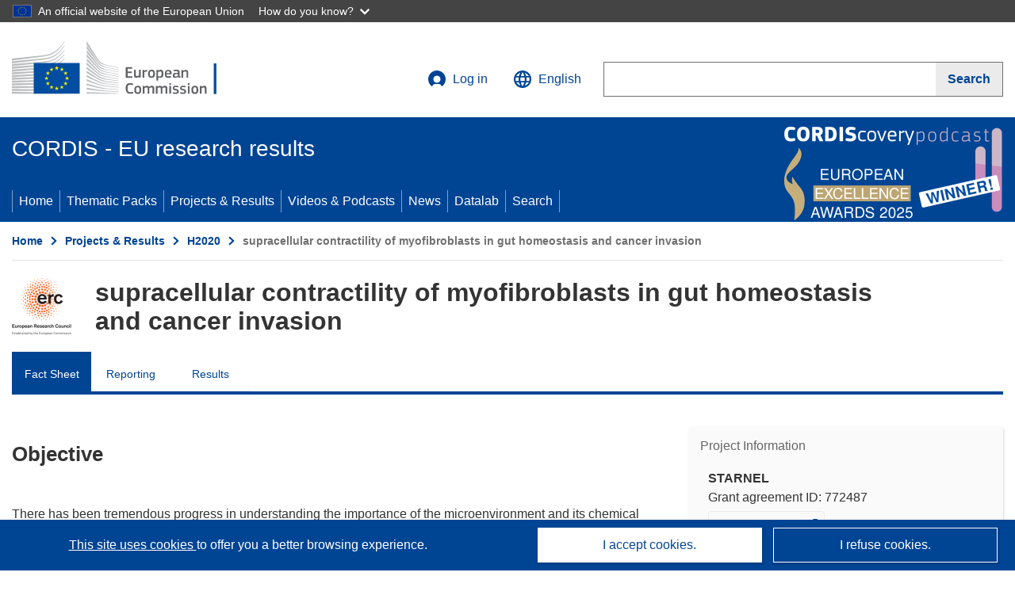

--- FILE ---
content_type: application/javascript; charset=UTF-8
request_url: https://cordis.europa.eu/datalab/visualisations/widget/api/getJsonpRsc.php?lv=&rsc=countries_native&callback=jQuery37109116749842544971_1768977177066&_=1768977177071
body_size: 4286
content:
jQuery37109116749842544971_1768977177066({
"AT":"Österreich",
"BE":"Belgique",
"BG":"България",
"CY":"Cyprus",
"CZ":"Czechia",
"DE":"Deutschland",
"DK":"Danmark",
"EE":"Eesti",
"EL":"Ελλάδα",
"ES":"España",
"FI":"Suomi",
"FR":"France",
"HR":"Hrvatska",
"HU":"Magyarország",
"IE":"Éire",
"IT":"Italia",
"LU":"Luxembourg",
"LT":"Lietuva",
"LV":"Latvija",
"MT":"Malta",
"NL":"Nederland",
"PL":"Polska",
"PT":"Portugal",
"RO":"România",
"SE":"Sverige",
"SI":"Slovenija",
"SK":"Slovensko",

"GE":"საქართველო",
"NO":"Norge",
"PF":"Polynésie française",
"UK":"United Kingdom",
"RU":"Россия",
"TR":"Turkey",

"AD":"Andorra","AE":"United Arab Emirates","AF":"Afghanistan","AG":"Antigua and Barbuda","AI":"Anguilla","AL":"Albania","AM":"Armenia","AO":"Angola","AQ":"Antarctica","AR":"Argentina","AS":"American Samoa","AU":"Australia","AW":"Aruba","AX":"Åland Islands","AZ":"Azerbaijan",
"BA":"Bosnia and Herzegovina","BB":"Barbados","BD":"Bangladesh","BF":"Burkina Faso","BH":"Bahrain","BI":"Burundi","BJ":"Benin","BL":"Saint Barthélemy","BM":"Bermuda","BN":"Brunei","BO":"Bolivia","BQ":"Bonaire, Sint Eustatius and Saba","BR":"Brazil","BS":"Bahamas","BT":"Bhutan","BV":"Bouvet Island","BW":"Botswana","BY":"Belarus","BZ":"Belize",
"CA":"Canada","CC":"Cocos (Keeling) Islands","CD":"Democratic Republic of the Congo","CF":"Central African Republic","CG":"Congo","CH":"Switzerland","CI":"Côte d’Ivoire","CK":"Cook Islands","CL":"Chile","CM":"Cameroon","CN":"China","CO":"Colombia","CP":"Clipperton","CR":"Costa Rica","CU":"Cuba","CV":"Cabo Verde","CW":"Curaçao","CX":"Christmas Island",
"DJ":"Djibouti","DM":"Dominica","DO":"Dominican Republic","DZ":"Algeria",
"EC":"Ecuador","EG":"Egypt","EH":"Western Sahara","ER":"Eritrea","ET":"Ethiopia","EU":"European Union",
"FJ":"Fiji","FK":"Falkland Islands","FM":"Micronesia","FO":"Faroes",
"GA":"Gabon","GD":"Grenada","GF":"French Guiana","GG":"Guernsey","GH":"Ghana","GI":"Gibraltar","GL":"Greenland","GM":"The Gambia","GN":"Guinea","GP":"Guadeloupe","GQ":"Equatorial Guinea","GS":"South Georgia and the South Sandwich Islands","GT":"Guatemala","GU":"Guam","GW":"Guinea-Bissau","GY":"Guyana",
"HK":"Hong Kong","HM":"Heard Island and McDonald Islands","HN":"Honduras","HT":"Haiti",
"ID":"Indonesia","IL":"Israel","IM":"Isle of Man","IN":"India","IO":"British Indian Ocean Territory","IQ":"Iraq","IR":"Iran","IS":"Iceland",
"JE":"Jersey","JM":"Jamaica","JO":"Jordan","JP":"Japan",
"KE":"Kenya","KG":"Kyrgyzstan","KH":"Cambodia","KI":"Kiribati","KM":"Comoros","KN":"Saint Kitts and Nevis","KP":"North Korea","KR":"South Korea","KW":"Kuwait","KY":"Cayman Islands","KZ":"Kazakhstan",
"LA":"Laos","LB":"Lebanon","LC":"Saint Lucia","LI":"Liechtenstein","LK":"Sri Lanka","LR":"Liberia","LS":"Lesotho","LY":"Libya",
"MA":"Morocco","MC":"Monaco","MD":"Moldova","ME":"Montenegro","MF":"Saint Martin","MG":"Madagascar","MH":"Marshall Islands","MK":"North Macedonia","ML":"Mali","MM":"Myanmar/Burma","MN":"Mongolia","MO":"Macau","MP":"Northern Mariana Islands","MQ":"Martinique","MR":"Mauritania","MS":"Montserrat","MU":"Mauritius","MV":"Maldives","MW":"Malawi","MX":"Mexico","MY":"Malaysia","MZ":"Mozambique",
"NA":"Namibia","NC":"New Caledonia","NE":"Niger","NF":"Norfolk Island","NG":"Nigeria","NI":"Nicaragua","NP":"Nepal","NR":"Nauru","NU":"Niue","NZ":"New Zealand",
"OM":"Oman",
"PA":"Panama","PE":"Peru","PG":"Papua New Guinea","PH":"Philippines","PK":"Pakistan","PM":"Saint Pierre and Miquelon","PN":"Pitcairn Islands","PR":"Puerto Rico","PS":"Palestine","PW":"Palau","PY":"Paraguay",
"QA":"Qatar",
"RE":"Réunion","RS":"Serbia","RW":"Rwanda",
"SA":"Saudi Arabia","SB":"Solomon Islands","SC":"Seychelles","SD":"Sudan","SG":"Singapore","SH":"Saint Helena, Ascension and Tristan da Cunha","SJ":"Svalbard and Jan Mayen","SL": "Sierra Leone","SM":"San Marino","SN":"Senegal","SO":"Somalia","SR":"Suriname","SS":"South Sudan","ST":"São Tomé and Príncipe","SV":"El Salvador","SX":"Sint Maarten","SY":"Syria","SZ":"Eswatini",
"TC":"Turks and Caicos Islands","TD":"Chad","TF":"French Southern and Antarctic Lands","TG":"Togo","TH":"Thailand","TJ":"Tajikistan","TK":"Tokelau","TL":"Timor-Leste","TM":"Turkmenistan","TN":"Tunisia","TO":"Tonga","TT":"Trinidad and Tobago","TV":"Tuvalu","TW":"Taiwan","TZ":"Tanzania",
"UA":"Ukraine","UG":"Uganda","UM":"United States Minor Outlying Islands","US":"United States","UY":"Uruguay","UZ":"Uzbekistan",
"VA":"Vatican City","VC":"Saint Vincent and the Grenadines","VE":"Venezuela","VG":"British Virgin Islands","VI":"US Virgin Islands","VN":"Vietnam","VU":"Vanuatu",
"WF":"Wallis and Futuna","WS":"Samoa",
"YE":"Yemen","YT":"Mayotte",
"ZA":"South Africa","ZM":"Zambia","ZW":"Zimbabwe"
}
)

--- FILE ---
content_type: application/javascript; charset=UTF-8
request_url: https://cordis.europa.eu/datalab/visualisations/widget/api/getJsonpRsc.php?lv=en&rsc=lab-p2co&callback=jQuery37109116749842544971_1768977177066&_=1768977177073
body_size: 10460
content:
jQuery37109116749842544971_1768977177066({
	"p2co": {
		"common": {
			"search_button": "Search",
			"reset_button": "Delete",
			"app_title": "Projects Map",
			"enter_query_txt": "Enter your search query",
			"results": "Results",
			"filter_txt": "Filter results",
			"nb_proj_filter_title": "Number of projects by org",
			"sc_fields_filter_title": "Project scientific fields",
			"org_type_filter_title": "Organization types",
			"org_countries_filter_title": "Organization countries",
			"fund_sch_filter_title": "Project funding schemes",
			"coord_filter_title": "Display coordinators only",
			"cons_budg_filter_title": "Consortium budget",
			"date_filter_title": "Projects active between",
			"framework_prog_filter_title": "Project framework programmes",
			"first_results_btn_title": "Back to first results",
			"map_tab_title": "Map",
			"array_tab_title": "Array",
			"add_next_projs_btn_text": "Add next projects",
			"no_result_yet_txt": "Find organisations and the R&I projects they are involved in by entering your search term (scientific field, organisation, project acronym…).<br/>The results are displayed on the map and represent each organisation related to your search. You can filter the results further, display them in a table and download them in CSV.",
			"loading_data_msg": "Loading data...",
			"loading_trls_msg": "Loading TRLs...",
			"loading_filter_msg": "Filtering...",
			"search_bar_placeholder": "Search project names, Institutions...",
			"filter_btn_value": "Filter",
			"expand_btn_tooltip": "Open/close advanced search form",
			"help_btn_tooltip": "Get help on how to build complex queries",
			"loading_failed_msg": "Loading failed ! Relaunching search system...",
			"help_doc_title": "Operators documentation"
		},
		"showStats": {
			"stats_title": "Result stats",
			"noProjects": "No project is related to your search.",
			"more_than_max_proj": "In total, #totalProj# projects are related to your search. Due to performances limitation, the map only displays #projDisplayed# of these projects (the ones updated at the most recent date).",
			"nb_orgs_more_than_one": "#nbOrgsTotal# organizations work(ed) on a project related to your search, and #nbOrgsDisplayed# are displayed on the map.",
			"nb_orgs_one": "**1** organization work(ed) on a project related to your search, and #zeroOrOneOrg# is displayed on the map.",
			"one_proj": "**1** project is concerned.",
			"more_than_one_proj": "#nbProj# projects are concerned.",
			"loading_error_msg": "The data loading you requested has not been completed successfully due to technical issues. Please try again !"
		},
		"poi": {
			"poi_project_link_cordis": "See project on CORDIS",
			"poi_proj_title": "Projects corresponding to query",
			"poi_info_title": "Organization infos",
			"poi_contrib_title": "EU Contribution",
			"poi_contact_form_login_tooltip": "You have to log in to the european service to access the contact form",
			"poi_contact_form_title": "Contact the organization (for this project)",
			"poi_call_title": "Call for this project",
			"poi_other_projects_for_call_title": "See other projects for this call",
			"poi_org_profile": "Participation in the R&I programmes"
		},
		"array": {
			"array_previous_btn_title": "Previous",
			"array_next_btn_title": "Next",
			"array_no_proj_txt": "No result related to your search.",
			"array_org_id": "Org id",
			"array_org_name": "Org name",
			"array_postal_code": "Postal code",
			"array_street": "Street",
			"array_city": "City",
			"array_country": "Country",
			"array_org_type": "Org. type",
			"array_org_contrib": "EU Contribution",
			"array_org_url": "Org. URL",
			"array_proj_id": "Proj id",
			"array_proj_title": "Proj title",
			"array_budget": "Total EU Contribution",
			"array_proj_start_date": "Start date",
			"array_proj_end_date": "End date",
			"array_proj_theme": "Topic(s)",
			"array_no_results_yet_msg": "Once you have made a search, the result array will be displayed here!",
			"dwnld_csv_btn_title": "Download CSV",
			"column_searchbox_placeholder": "Search",
			"search_header_placeholder": "Enter one or more words to filter",
			"not_available": " ",
			"csv_type_of_participation": "Type of participation"
		},
		"sidebar": {
			"filters_title": "Filter search results",
			"filters_tooltip": "Filter",
			"about_title": "About Projects Map",
			"about_tooltip": "About",
			"about_content": "is a specific app used to identify which partners participated in projects related to a particular scientific field. Type your query on the search bar to display corresponding organizations on the map !\n\n On this sidebar you will find two other panes :\n- The array pane lets you display an array containing the results in a pop-up frame. You can then download the array in CSV format;\n - To get more precise results, you can filter them on certain fields : for example organizations locations.",
			"poi_content": "If result corresponding to your query exist, you'll see organizations related to the projects represented on the map by several different markers, called Point of Interest (POI).\n\n To help you differentiate between the POIs, we use a colour code : a POI's colour and size depend on the **number of project** in which the organization was involved in (participant or coordinator) :\n- #poiHighestDiv# : the organization is involved in more than 10 projects ;\n- #poiMiddleDiv# : the organization is involved in 5 to 10 projects ;\n - #poiLowestDiv# : the organization is involved in 1 to 4 projects ;\n\n Some POIs that are close enough are also regrouped in clusters : you'll see them if your search has enough results. Clusters on the map have the same colour and size code as single POIs.",
			"array_title": "Display array version",
			"array_tooltip": "Array",
			"poi_title": "POI infos",
			"poi_tooltip": "POI (point of interest)"
		},
		"advancedSearch": {
			"all_fields_text": "All fields",
			"project_div_title": "Projects",
			"project_checkb_title": "Title",
			"project_checkb_acronym": "Acronym",
			"project_checkb_id": "Id",
			"project_checkb_keywords": "Keywords",
			"project_checkb_summary": "Summary",
			"project_checkb_teaser": "Teaser",
			"project_checkb_objective": "Objective",
			"org_div_title": "Organizations",
			"org_checkb_name": "Name",
			"org_checkb_country": "Country code",
			"org_checkb_city": "City"
		},
		"filters": {
			"scientificFields": {
				"agricultural_sciences": "agricultural sciences",
				"engineering_and_technology": "engineering and technology",
				"humanities": "humanities",
				"medical_and_health_sciences": "medical and health sciences",
				"epidemics_prevention": "epidemics prevention",
				"microwave_technology": "microwave technology",
				"satellite_radio": "satellite radio",
				"fluid_statics": "fluid statics",
				"fluid_dynamics": "fluid dynamics",
				"drainage_basin": "drainage basin",
				"seismic_loading": "seismic loading",
				"hydroinformatics": "hydroinformatics",
				"lab_on_a_chip": "lab on a chip",
				"molecular_engineering": "molecular engineering",
				"base_isolation": "base isolation",
				"hydrometeorology": "hydrometeorology",
				"isotope_hydrology": "isotope hydrology",
				"hydrogeology": "hydrogeology",
				"epistemology": "epistemology",
				"pandemics": "pandemics",
				"bluetooth": "bluetooth",
				"coronavirus": "coronavirus",
				"radio_frequency": "radio frequency",
				"cognitive_radio": "cognitive radio",
				"symplectic_topology": "symplectic topology",
				"radar": "radar",
				"metaphysics": "metaphysics",
				"computational_topology": "computational topology",
				"renal dialysis": "renal dialysis",
				"algebraic_topology": "algebraic topology",
				"kidney_diseases": "kidney diseases",
				"knot_theory": "knot theory",
				"w_boson": "w boson",
				"sexual_health": "sexual health",
				"fermion": "fermion",
				"higgs_boson": "higgs boson",
				"family_planning": "family planning",
				"gluons": "gluons",
				"electroporation": "electroporation",
				"quarks": "quarks",
				"robotics": "robotics",
				"river_engineering": "river engineering",
				"automation_and_control_systems": "automation and control systems",
				"linguistics": "linguistics",
				"hepatitics_c": "hepatitis C",
				"general_language_studies": "general language studies",
				"smart_sensors": "smart sensors",
				"leptons": "leptons",
				"photons": "photons",
				"basal_cell": "basal cell",
				"squamous cell carcinoma": "squamous cell carcinoma",
				"census": "census",
				"hepatitis_b": "hepatitis B",
				"fertility": "fertility",
				"rotorcraft": "rotorcraft",
				"mortality": "mortality",
				"root_crop": "root crop",
				"microfluidics": "microfluidics",
				"corruption": "corruption",
				"computer_hardware": "computer hardware",
				"diagnostic_technologies": "diagnostic technologies",
				"social_inequality": "social inequality",
				"optical_sensors": "optical sensors",
				"gender_inequality": "gender equality",
				"ecosystems": "ecosystems",
				"urban_engineering": "urban engineering",
				"electrical_conductivity": "electrical conductivity",
				"celestial_mechanics": "celestial mechanics",
				"laboratory_samples_analysis": "laboratory samples analysis",
				"electromagnetism": "electromagnetism",
				"inflammatory_bowel_disease": "inflammatory bowel disease",
				"microelectronics": "microelectronics",
				"railroad_engineering": "railroad engineering",
				"autonomous_robots": "autonomous robots",
				"airport_engineering": "airport engineering",
				"optoelectronics": "optoelectronics",
				"swarm_robotics": "swarm robotics",
				"port_and_harbor_engineering": "port and harbor engineering",
				"electron_microscopy": "electron microscopy",
				"social_sciences": "social sciences",
				"natural_sciences": "natural sciences",
				"political_science": "political science",
				"political_policy": "political policy",
				"government_systems": "government systems",
				"psychology": "psychology",
				"psychotherapy": "psychotherapy",
				"psychoanalysis": "psychoanalysis",
				"environmental_engineering": "environmntal engineering",
				"arts": "arts",
				"languages_and_literature": "languages and literature",
				"modern_and_contemporary_art": "modern and contemporary art"
			},
			"orgTypes": {
				"higher_or_secondary_education_establishments": "Higher or Secondary Education Establishments",
				"other": "Other",
				"private_forprofit_entities_excluding_higher_or_secondary_education_establishments": "Private for-profit entities (exlcuding Higher or Secondary Education Establishments)",
				"research_organisations": "Research organisations",
				"public_bodies_excluding_research_organisations_and_secondary_or_higher_education_establishments": "Public bodies (excluding Research Organisations and Secondary or Higher Education Establishments)"
			}
		}
	}
}
)

--- FILE ---
content_type: application/javascript
request_url: https://cordis.europa.eu/datalab/visualisations/lib/leaflet-add-easybutton-2.3.0/src/easy-button.js
body_size: 9582
content:
(function(){

// This is for grouping buttons into a bar
// takes an array of `L.easyButton`s and
// then the usual `.addTo(map)`
L.Control.EasyBar = L.Control.extend({

  options: {
    position:       'topleft',  // part of leaflet's defaults
    id:             null,       // an id to tag the Bar with
    leafletClasses: true        // use leaflet classes?
  },


  initialize: function(buttons, options){

    if(options){
      L.Util.setOptions( this, options );
    }

    this._buildContainer();
    this._buttons = [];

    for(var i = 0; i < buttons.length; i++){
      buttons[i]._bar = this;
      buttons[i]._container = buttons[i].button;
      this._buttons.push(buttons[i]);
      this.container.appendChild(buttons[i].button);
    }

  },


  _buildContainer: function(){
    this._container = this.container = L.DomUtil.create('div', '');
    this.options.leafletClasses && L.DomUtil.addClass(this.container, 'leaflet-bar easy-button-container leaflet-control');
    this.options.id && (this.container.id = this.options.id);
  },


  enable: function(){
    L.DomUtil.addClass(this.container, 'enabled');
    L.DomUtil.removeClass(this.container, 'disabled');
    this.container.setAttribute('aria-hidden', 'false');
    return this;
  },


  disable: function(){
    L.DomUtil.addClass(this.container, 'disabled');
    L.DomUtil.removeClass(this.container, 'enabled');
    this.container.setAttribute('aria-hidden', 'true');
    return this;
  },


  onAdd: function () {
    return this.container;
  },

  addTo: function (map) {
    this._map = map;

    for(var i = 0; i < this._buttons.length; i++){
      this._buttons[i]._map = map;
    }

    var container = this._container = this.onAdd(map),
        pos = this.getPosition(),
        corner = map._controlCorners[pos];

    L.DomUtil.addClass(container, 'leaflet-control');

    if (pos.indexOf('bottom') !== -1) {
      corner.insertBefore(container, corner.firstChild);
    } else {
      corner.appendChild(container);
    }

    return this;
  }

});

L.easyBar = function(){
  var args = [L.Control.EasyBar];
  for(var i = 0; i < arguments.length; i++){
    args.push( arguments[i] );
  }
  return new (Function.prototype.bind.apply(L.Control.EasyBar, args));
};

// L.EasyButton is the actual buttons
// can be called without being grouped into a bar
L.Control.EasyButton = L.Control.extend({

  options: {
    position:  'topleft',       // part of leaflet's defaults

    id:        null,            // an id to tag the button with

    type:      'replace',       // [(replace|animate)]
                                // replace swaps out elements
                                // animate changes classes with all elements inserted

    states:    [],              // state names look like this
                                // {
                                //   stateName: 'untracked',
                                //   onClick: function(){ handle_nav_manually(); };
                                //   title: 'click to make inactive',
                                //   icon: 'fa-circle',    // wrapped with <a>
                                // }

    leafletClasses:   true,     // use leaflet styles for the button
    tagName:          'button',
  },



  initialize: function(icon, onClick, title, id){

    // clear the states manually
    this.options.states = [];

    // add id to options
    if(id != null){
      this.options.id = id;
    }

    // storage between state functions
    this.storage = {};

    // is the last item an object?
    if( typeof arguments[arguments.length-1] === 'object' ){

      // if so, it should be the options
      L.Util.setOptions( this, arguments[arguments.length-1] );
    }

    // if there aren't any states in options
    // use the early params
    if( this.options.states.length === 0 &&
        typeof icon  === 'string' &&
        typeof onClick === 'function'){

      // turn the options object into a state
      this.options.states.push({
        icon: icon,
        onClick: onClick,
        title: typeof title === 'string' ? title : ''
      });
    }

    // curate and move user's states into
    // the _states for internal use
    this._states = [];

    for(var i = 0; i < this.options.states.length; i++){
      this._states.push( new State(this.options.states[i], this) );
    }

    this._buildButton();

    this._activateState(this._states[0]);

  },

  _buildButton: function(){

    this.button = L.DomUtil.create(this.options.tagName, '');

    if (this.options.tagName === 'button') {
        this.button.setAttribute('type', 'button');
    }

    if (this.options.id ){
      this.button.id = this.options.id;
    }

    if (this.options.leafletClasses){
      L.DomUtil.addClass(this.button, 'easy-button-button leaflet-bar-part leaflet-interactive');
    }

    // don't let double clicks and mousedown get to the map
    L.DomEvent.addListener(this.button, 'dblclick', L.DomEvent.stop);
    L.DomEvent.addListener(this.button, 'mousedown', L.DomEvent.stop);
    L.DomEvent.addListener(this.button, 'mouseup', L.DomEvent.stop);

    // take care of normal clicks
    L.DomEvent.addListener(this.button,'click', function(e){
      L.DomEvent.stop(e);
      this._currentState.onClick(this, this._map ? this._map : null );
      this._map && this._map.getContainer().focus();
    }, this);

    // prep the contents of the control
    if(this.options.type == 'replace'){
      this.button.appendChild(this._currentState.icon);
    } else {
      for(var i=0;i<this._states.length;i++){
        this.button.appendChild(this._states[i].icon);
      }
    }
  },


  _currentState: {
    // placeholder content
    stateName: 'unnamed',
    icon: (function(){ return document.createElement('span'); })()
  },



  _states: null, // populated on init



  state: function(newState){

    // activate by name
    if(typeof newState == 'string'){

      this._activateStateNamed(newState);

    // activate by index
    } else if (typeof newState == 'number'){

      this._activateState(this._states[newState]);
    }

    return this;
  },


  _activateStateNamed: function(stateName){
    for(var i = 0; i < this._states.length; i++){
      if( this._states[i].stateName == stateName ){
        this._activateState( this._states[i] );
      }
    }
  },

  _activateState: function(newState){

    if( newState === this._currentState ){

      // don't touch the dom if it'll just be the same after
      return;

    } else {

      // swap out elements... if you're into that kind of thing
      if( this.options.type == 'replace' ){
        this.button.appendChild(newState.icon);
        this.button.removeChild(this._currentState.icon);
      }

      if( newState.title ){
        this.button.title = newState.title;
      } else {
        this.button.removeAttribute('title');
      }

      // update classes for animations
      for(var i=0;i<this._states.length;i++){
        L.DomUtil.removeClass(this._states[i].icon, this._currentState.stateName + '-active');
        L.DomUtil.addClass(this._states[i].icon, newState.stateName + '-active');
      }

      // update classes for animations
      L.DomUtil.removeClass(this.button, this._currentState.stateName + '-active');
      L.DomUtil.addClass(this.button, newState.stateName + '-active');

      // update the record
      this._currentState = newState;

    }
  },

  enable: function(){
    L.DomUtil.addClass(this.button, 'enabled');
    L.DomUtil.removeClass(this.button, 'disabled');
    this.button.setAttribute('aria-hidden', 'false');
    return this;
  },

  disable: function(){
    L.DomUtil.addClass(this.button, 'disabled');
    L.DomUtil.removeClass(this.button, 'enabled');
    this.button.setAttribute('aria-hidden', 'true');
    return this;
  },

  onAdd: function(map){
    var bar = L.easyBar([this], {
      position: this.options.position,
      leafletClasses: this.options.leafletClasses
    });
    this._anonymousBar = bar;
    this._container = bar.container;
    return this._anonymousBar.container;
  },

  removeFrom: function (map) {
    if (this._map === map)
      this.remove();
    return this;
  },

});

L.easyButton = function(/* args will pass automatically */){
  var args = Array.prototype.concat.apply([L.Control.EasyButton],arguments);
  return new (Function.prototype.bind.apply(L.Control.EasyButton, args));
};

/*************************
 *
 * util functions
 *
 *************************/

// constructor for states so only curated
// states end up getting called
function State(template, easyButton){

  this.title = template.title;
  this.stateName = template.stateName ? template.stateName : 'unnamed-state';

  // build the wrapper
  this.icon = L.DomUtil.create('span', '');

  L.DomUtil.addClass(this.icon, 'button-state state-' + this.stateName.replace(/(^\s*|\s*$)/g,''));
  this.icon.innerHTML = buildIcon(template.icon);
  this.onClick = L.Util.bind(template.onClick?template.onClick:function(){}, easyButton);
}

function buildIcon(ambiguousIconString) {

  var tmpIcon;

  // does this look like html? (i.e. not a class)
  if( ambiguousIconString.match(/[&;=<>"']/) ){

    // if so, the user should have put in html
    // so move forward as such
    tmpIcon = ambiguousIconString;

  // then it wasn't html, so
  // it's a class list, figure out what kind
  } else {
      ambiguousIconString = ambiguousIconString.replace(/(^\s*|\s*$)/g,'');
      tmpIcon = L.DomUtil.create('span', '');

      if( ambiguousIconString.indexOf('fa-') === 0 ){
        L.DomUtil.addClass(tmpIcon, 'fa '  + ambiguousIconString)
      } else if ( ambiguousIconString.indexOf('glyphicon-') === 0 ) {
        L.DomUtil.addClass(tmpIcon, 'glyphicon ' + ambiguousIconString)
      } else {
        L.DomUtil.addClass(tmpIcon, /*rollwithit*/ ambiguousIconString)
      }

      // make this a string so that it's easy to set innerHTML below
      tmpIcon = tmpIcon.outerHTML;
  }

  return tmpIcon;
}

})();


--- FILE ---
content_type: application/javascript; charset=UTF-8
request_url: https://cordis.europa.eu/datalab/visualisations/widget/api/getVersion.php?callback=jQuery37109116749842544971_1768977177066&_=1768977177068
body_size: -367
content:
jQuery37109116749842544971_1768977177066("12.3.0")

--- FILE ---
content_type: application/javascript; charset=UTF-8
request_url: https://cordis.europa.eu/datalab/visualisations/widget/api/getJsonpRsc.php?lv=&rsc=embargo&callback=jQuery37109116749842544971_1768977177066&_=1768977177067
body_size: -356
content:
jQuery37109116749842544971_1768977177066({"countries" : []}
)

--- FILE ---
content_type: application/javascript; charset=UTF-8
request_url: https://cordis.europa.eu/datalab/visualisations/widget/api/renderWidget.php?action=run&pid=772487&target=WidgetPlaceHolder&displaymeta=off&fullscreen=on&css=%2Fdatalab%2Fvisualisations%2Fwidget%2Fcss%2FwidgetMapContrib.css&type=project-contrib-map&lv=en&rootUrl=https%3A%2F%2Fcordis.europa.eu%2Fdatalab%2Fvisualisations&apikey=340e55f9-f2df-496a-9e06-99d918abede7&callback=jQuery37109116749842544971_1768977177066&_=1768977177075
body_size: 786
content:
jQuery37109116749842544971_1768977177066("<script>$(document).ready(function() {initMap(\"WidgetPlaceHolder\",false, true);showProjectContribOnMap('WidgetPlaceHolder','{\"contributors\":[{\"rcn\":\"1906210\",\"name\":\"INSTITUT NATIONAL DE LA SANTE ET DE LA RECHERCHE MEDICALE\",\"type\":\"coordinator\",\"terminated\":\"false\",\"active\":\"true\",\"order\":\"1\",\"ecContribution\":\"1500000\",\"netEcContribution\":\"1500000\",\"totalCost\":\"1500000\",\"street\":\"RUE DE TOLBIAC 101\",\"postalCode\":\"75654\",\"postBox\":\"N\\\\\\\/A\",\"city\":\"PARIS\",\"countryCode\":\"FR\",\"latlon\":\"48.8266111,2.3652703\",\"url\":\"http:\\\\\\\/\\\\\\\/www.inserm.fr\",\"activityType\":\"Research Organisations\"},{\"rcn\":\"1908707\",\"name\":\"INSTITUT CURIE\",\"type\":\"participant\",\"terminated\":\"false\",\"active\":\"true\",\"order\":\"2\",\"ecContribution\":\"500000\",\"netEcContribution\":\"500000\",\"totalCost\":\"500000\",\"street\":\"RUE D ULM 26\",\"postalCode\":\"75231\",\"postBox\":\"N\\\\\\\/A\",\"city\":\"Paris\",\"countryCode\":\"FR\",\"latlon\":\"48.8424525,2.3442707\",\"url\":\"http:\\\\\\\/\\\\\\\/www.curie.fr\",\"activityType\":\"Research Organisations\"}]}');});<\/script>")